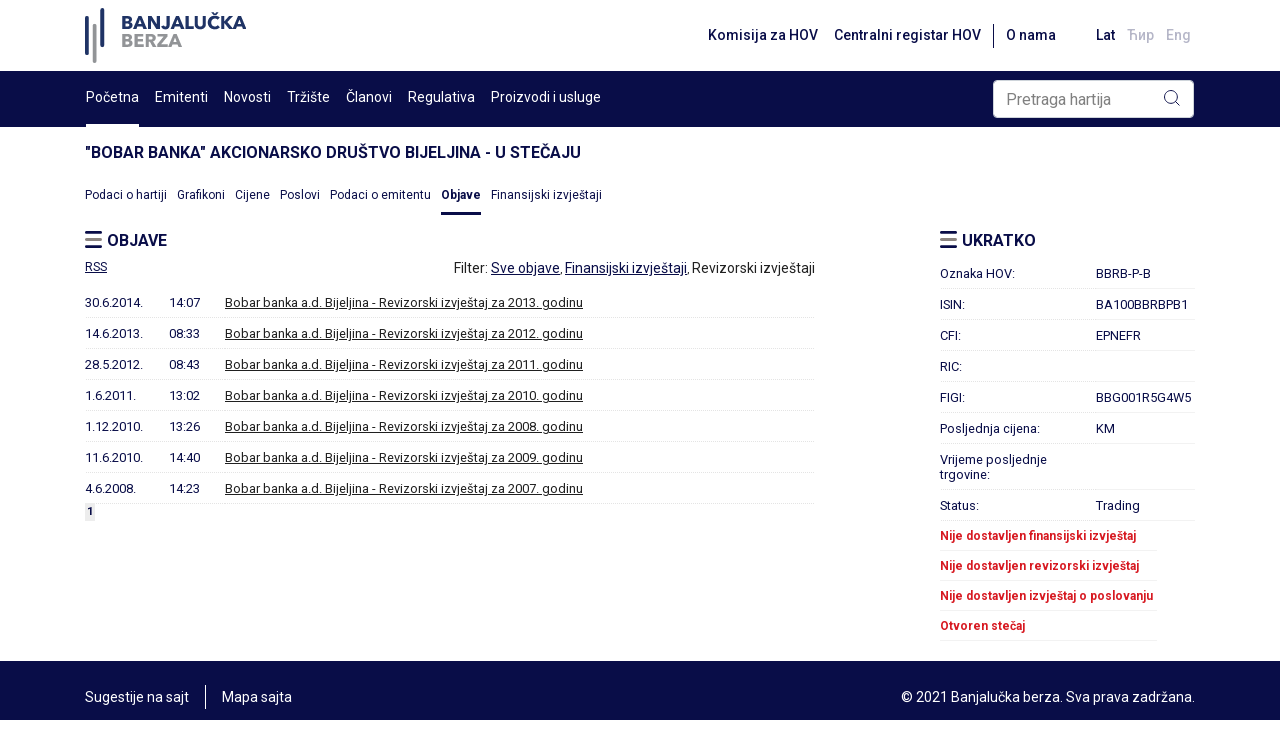

--- FILE ---
content_type: text/html; charset=utf-8
request_url: https://www.blberza.com/Pages/IssuerAnnouncements.aspx?code=BBRB-P-B&kat=ri
body_size: 8112
content:


<!DOCTYPE html PUBLIC >

<html xmlns="http://www.w3.org/1999/xhtml">
<head><title>
	www.blberza.com
</title><link rel="icon" href="../Content/Logo/favicon-light.svg" /><meta name="viewport" content="width=device-width, initial-scale=1" /><link rel="stylesheet" href="https://cdn.jsdelivr.net/npm/bootstrap@4.6.0/dist/css/bootstrap.min.css" integrity="sha384-B0vP5xmATw1+K9KRQjQERJvTumQW0nPEzvF6L/Z6nronJ3oUOFUFpCjEUQouq2+l" crossorigin="anonymous" /><link href="/client/combined/css.css?v=92396948" rel="stylesheet" type="text/css"/>
<meta name="description" content="Banjalučka berza hartija od vrijednosti, Banjaluka Stock Exchange"></meta><meta name="keywords" content="BBRB-P-B, Bobar banka a.d. Bijeljina - u stečaju"></meta>
    
    <link rel="alternate" type="application/rss+xml" title="RSS" href="IssuerNewsRss.aspx?Code=BBRB-P-B&amp;LangId=1" />

<link rel="stylesheet" type="text/css" href="../client/highstock/css/stocktools/gui.css" /><link rel="stylesheet" type="text/css" href="../client/highstock/css/annotations/popup.css" /><link rel="preconnect" href="https://fonts.gstatic.com" /><link href="https://fonts.googleapis.com/css2?family=Roboto:wght@400;500;700&amp;display=swap" rel="stylesheet" />
    <script src="https://code.jquery.com/jquery-3.2.1.min.js"></script>
    <script src="https://cdnjs.cloudflare.com/ajax/libs/popper.js/1.12.9/umd/popper.min.js" integrity="sha384-ApNbgh9B+Y1QKtv3Rn7W3mgPxhU9K/ScQsAP7hUibX39j7fakFPskvXusvfa0b4Q" crossorigin="anonymous"></script>
    <script src="https://maxcdn.bootstrapcdn.com/bootstrap/4.0.0/js/bootstrap.min.js" integrity="sha384-JZR6Spejh4U02d8jOt6vLEHfe/JQGiRRSQQxSfFWpi1MquVdAyjUar5+76PVCmYl" crossorigin="anonymous"></script>
    <script type="text/javascript">$.noConflict()</script>

</head>

<body>
    <form name="aspnetForm" method="post" action="./IssuerAnnouncements.aspx?code=BBRB-P-B&amp;kat=ri" id="aspnetForm">
<div>
<input type="hidden" name="__EVENTTARGET" id="__EVENTTARGET" value="" />
<input type="hidden" name="__EVENTARGUMENT" id="__EVENTARGUMENT" value="" />
<input type="hidden" name="__VIEWSTATE" id="__VIEWSTATE" value="n7ln3uIrSfaNqcjyktnDE5L4oacSHm6OxyoS0wON/X66QeiyFkmc6Wn++Cr0fcaf3pppfljCEc8l223CRk0wkMuwLarKJ+SA79jMd2GQa6LZu1Itd4wMb614aq/yXg8Nlvgp7idHOujas4SeuiaACsbmjLhaZ4nk8lsqEV7vvKv4TvC3cpocqY9JYalz4TxtNesQmQ5zx+zl14ea9uMAEx2wDWTk7hbCx9eG8doA2ztUn/RZNDBWj6gi8uvzGGP+n4cfgDrmV4jl5McMrZY5Wr9Zo9hMlpTpGd0lEMQkDT9p+0Kg9f4jWG7JhlaRi4kiob+qvEEPnYCXnShot4xT0DwpWuMM6ZzhGG4I8beLeLPzp6dTXRHTqE4/bDo+JbF+POXag3zNhY7NM2S53KAqrYKmjvjLNKzB2qWfkqdxHKB7hFHZYpJP3HN4drLV4nRP21fSXW1bhDlPpQBjvy15/Gyu1xMX5wmJAwc6vX6Nt8l+rBHS0aMNU/PW5MAgpX4AdnkSFkzHpvY3Xjus1f/[base64]/sdZBr+lZyC7+Bgi8wb2aXL8zUg6dvG8o+Pxy+d8gYTnFq9vi0BXb7Ns1oIOiQ8uBCaqpWRi0FyqppNNNmxIcIs5Wy71yaYEj7WzBph+Cw95JK0wDvwa6IFK+ZAnACkG7tgfoEUGj8aBCq2gKueYilJx5NSSLaus5xpYxz+vlnFVRBF4tF2qGP+B26c2Za2Di/ckJ8K7U0V27N0elc7cMFrBeKX/LdfFI5uePAgFF2DYhBxxXruVoWIUeFt9ZygzCRuaVYYbHAwncRqA049IpDSc9yIQYipVmkp7BXcLyeIxBG5j8pm2YvoKIIFLvNUhOpwNL3nSf6bJbkIh1QVtvP8i7ZqN/VaIfw17t6zsJJgCR5N+3C42EMgwVg7OBkvdOg/kDeu9b5EeH3zfe3crPMVxLbbZ5Ob/2z3jXz4L6raCcZ4H0RT+EQ6z1dLxCNXdAlgH3ISma2TlCCv19iS6kANcyf+VCbfkakGnz4D5Dy4itbxNC3+ff5JP60ozo576lxoFyxU9XR06bKJUY0I5DT1x3QIeiWKOjXHpIlj9NJ2YHVA7N281A1hmRMZFAsr6NVU0ajgoCBue5kFxUNRCGCxg7NnmyeK/OEoELn9crzTeXe53jVhF0uhrA8lk8FYB9Fywz2v0eRyDOyWN2/9Rk1K5lgkJsWfkJjivEgTitciP2eUG9lKcAaQ1/r7q01OOR58ADtCpOpEWSW+pIvs4mWLD1bJaZviq4BOQzw6s8IgwAHmaNa/K0kuvbM2aOKuF3J+orKJIKQ7vyzRjkvCFnKEWUs588czXEKAgzA+Vv+jfm4Kf7+q8urOPhyvPl3vZHiK/[base64]/tk/Tui7DH3z8PoD8p+6Jd3RrQUlhfNuepx06R9ug1Y8RJrkeo5xJiMOM6nqQSZ0sup1pE5gDVyQ4TBXhOVbwBbUmixee7FT35E6e44I3Q6RDZcUZAa2/Nb9A5ZtuDxvzVDw6UOm8PzRP8NYej0xfpvIBWb7gLoEkxdjWtZEx0Rwu32SpUkkvEI7Tb+51q/dEhgTbpHmzEnyje+GhjmByFDNOqgUQjuRW+6SqTsblHh8CzM5UjRcG/TuSuHwja6FjWDA7tr24TcvBr+eo4j0AJvEJ4Yd5y3tP5vwJwBNS3MjSTRG+/o5h5HGydV+wToEvswC8XZAq8Y+ga3rqyeRZp2sOAfpRZDI89qT6/rTEpbi4OfPNZINNcyDOqHTpAgriCmtIEMSUAkDIUBAn4F8XfS0coBqc0GRSVzcmcfn4Oec4+kWdx6Pz4er6cNPQuaL3vm5gLZHhzDmN0M/6hHkD3KacOdl5IbVHFPSyHRm3G+zg/v/s29+YSDrcgmup2CRr6B+jEU18JDUnh0XmNNh0WSDntmh84JC5q2SyLb9M5tuxzH9BYY0Yog0JrJkRDRfqiGANs+PFp2pOQne08RR5vGTNUBpkntt9nhoerUYRx6dn+EWu5IKuA+AMvria9wgqIKo1nIKZLUD1rfvsu3ny/WmRQsorcmYX4hzcJIWH8eV3jrVIk5YHvb7Vl6mDaLwOMz46R2dV7ytFVJLxNjz8zM3SZn8eh597KsCatsF0XBqMRrnlaekLQoRjv4YtsRYGC8Ji7TO4siZl+k9pa5zbPuT3H3Y+Bt1qVBQ1e0iIJSHiuMO/TTUD2t24mOy/+Adm4kxQG7M+V/Q8L86Z7FoGj6IcbjSYojElO0bHkqEXmdV8bLGKsrrCEwvB5YEECCtgF3gtv+u9c7wk2XsJVVatVhCggFmjX8mbtFJgr6rtfYC0q8ZBfN9ekiDa5wF8JOl4Y2j7WWWk+kyKCJFs6SkC4s1dB1W6dlTPPcxOEe9bu+g83IcN5g3+0t7PA++fYaKZ69YUPQseVhg/kqo0zcuBBE/GQ49ReKipODf1M0+YucNwAPwEJ/G6nYodHbq773wEI97Cj2SxS+EsPBNvBLv6ggzP7uGmoGLOozUMzijVY0qp6GAYCjixJD+HlYdc3R5OA3TvtUFIrXW3IyF4YxggTSK0OYsa1NCdY3sNmiCpVTDQ55wvG8rXTLNJWcj5qqoOFHJwMVMk9ZPd4wab94gHcrodEVL9C25dQ=" />
</div>

<script type="text/javascript">
//<![CDATA[
var theForm = document.forms['aspnetForm'];
if (!theForm) {
    theForm = document.aspnetForm;
}
function __doPostBack(eventTarget, eventArgument) {
    if (!theForm.onsubmit || (theForm.onsubmit() != false)) {
        theForm.__EVENTTARGET.value = eventTarget;
        theForm.__EVENTARGUMENT.value = eventArgument;
        theForm.submit();
    }
}
//]]>
</script>


<div>

	<input type="hidden" name="__VIEWSTATEGENERATOR" id="__VIEWSTATEGENERATOR" value="8FDA9AAD" />
	<input type="hidden" name="__EVENTVALIDATION" id="__EVENTVALIDATION" value="DX61z5s1tHjcMHr43CdTek73otQ9Mx22h/aNvK+WQ88qOcdJuIIyGHiyM3oYoZD6ub+MnUDQCGF7K46ku3o/8HTJ5BUw7RU5MBv2jfO5k1+yV9hsLhg83FrcW5S+Z0dNwI9GfyCBGVBIpKCLxvnYumqDWGUd7yLNLeNeOTe3Iiu0+g1LoXDI7BdgmyywIzMTKc9GN6XY6lbLjiFBzmg2D+z7nU4ckFulaTamIy0qQN6nVzplnBycFxo4M7tOahDFEcsXKW5bm6nqpDRd84XyTg==" />
</div>
        <div id="wrapper" style="min-height: 100vh;">

            <div class="d-flex flex-column" style="min-height: 100%">
                <div class="position-sticky" style="top: 0; z-index: 10">
                    <div class="container-xl bg-white grid-links-reset">
                        <nav class="navbar navbar-expand-md navbar-default justify-content-between px-0">
                            <div>
                                <a href="/Pages/Default.aspx">
                                    <img src="/Content/gridAssets/logo/berza-logo-1.svg" height="55" />
                                </a>
                            </div>
                            <div class="d-flex">
                                <ul class="navbar-nav align-items-md-center flex-row">
                                    <li class="nav-item d-none d-lg-inline-block">
                                        <a class="nav-link grid-font-weight-500 grid-small-text grid-main-text-color hover" href="http://www.secrs.gov.ba/" target="_blank">Komisija za HOV</a>
                                    </li>
                                    <li class="nav-item d-none d-lg-inline-block">
                                        <a class="nav-link grid-font-weight-500 grid-small-text grid-main-text-color hover" href="http://www.crhovrs.org/" target="_blank">Centralni registar HOV</a>
                                    </li>
                                    <li class="grid-divider-small primary mx-1 d-none d-lg-block"></li>
                                    <li class="nav-item mr-4 d-none d-lg-inline-block" id="aboutus"></li>
                                    <li class="nav-item d-flex">
                                        <a id="ctl00_ctl00_lbLat" class="nav-link grid-font-weight-500 grid-small-text grid-main-text-color hover pr-1" href="javascript:__doPostBack(&#39;ctl00$ctl00$lbLat&#39;,&#39;&#39;)">Lat</a>

                                    </li>
                                    <li class="nav-item">
                                        <a id="ctl00_ctl00_lbCir" class="nav-link grid-font-weight-500 grid-small-text grid-main-text-color hover pr-1 grid-opacity-03" href="javascript:__doPostBack(&#39;ctl00$ctl00$lbCir&#39;,&#39;&#39;)">Ћир</a>
                                    </li>
                                    <li class="nav-item d-flex">
                                        <a id="ctl00_ctl00_lbEng" class="nav-link grid-font-weight-500 grid-small-text grid-main-text-color hover pr-1 grid-opacity-03" href="javascript:__doPostBack(&#39;ctl00$ctl00$lbEng&#39;,&#39;&#39;)">Eng</a>
                                    </li>
                                </ul>
                            </div>
                        </nav>
                    </div>
                    <div class="grid-main-bg-color grid-links-reset">
                        <div class="container-xl px-0 px-lg-3">
                            <div class="d-flex align-items-center justify-content-between position-relative flex-wrap">
                                <div id="divMenu0" class="d-none d-lg-flex justify-content-between grid-menu align-items-center">
                                </div>
                                <div id="div-search" class="pl-lg-3 pl-2 py-1">
                                    <div class="input-group position-relative rounded">
                                        <input name="ctl00$ctl00$tbSearch" type="text" value="Pretraga hartija" id="ctl00_ctl00_tbSearch" class="form-control rounded" onfocus="this.value=&#39;&#39;; this.style.color=&#39;#000000&#39;" style="color: gray" />
                                        <div class="grid-append-button-icon">
                                            <input type="submit" name="ctl00$ctl00$btSearch" value="" id="ctl00_ctl00_btSearch" class="grid-search" />
                                        </div>
                                    </div>
                                </div>
                                <button class="navbar-toggler d-lg-none" style="outline: none" type="button" data-toggle="collapse" data-target="#navbarSupportedContent1" aria-controls="navbarSupportedContent1" aria-expanded="false" aria-label="Toggle navigation">
                                    <span class="navbar-button-icon secondary"></span>
                                </button>
                                <div class="collapse navbar-collapse justify-content-end" id="navbarSupportedContent1">
                                    <div class="d-flex d-lg-none text-white" id="mobileMenu1" style="max-height: 55vh; overflow-y: scroll;">
                                    </div>
                                    <script>
                                        document.getElementById('mobileMenu1').addEventListener('scroll', (e) => e.stopPropagation())
                                    </script>
                                </div>
                            </div>
                        </div>
                    </div>
                </div>
                <script src="../client/combined/mootools-1.2.6.js?v=1" type="text/javascript"></script>
                <script src="../client/combined/highstock-9.0.1.js?v=1" type="text/javascript"></script>
                <script>
                    Highcharts.theme = {
                        colors: ['#3c3476', '#945fbe', '#090D48', '#039460', '#1926d4', '#e0e01b', '#de862f', '#66d4ed', '#6d8ead', '#Ed3911', '#585a83'],
                        chart: {
                            backgroundColor: "#f8f9fa",
                            style: {
                                fontFamily: 'Roboto'
                            },
                            width: null,
                        },
                        title: {
                            style: {
                                color: '#000',
                                font: 'bold 16px "Roboto MS", Verdana, sans-serif'
                            }
                        },
                    };
                    // Apply the theme
                    Highcharts.setOptions(Highcharts.theme);
                </script>
                <div class="grid-breadcrumbs container-xl"></div>
                <script src="/client/combined/js.js?v=92396948" type="text/javascript"></script>
<script src="/client/combined/loc1.js?v=92396948" type="text/javascript"></script>

                <script type="text/javascript">loadMenu(getMenuData(), "issuerannouncements.aspx?code=bbrb-p-b&kat=ri", "issuerannouncements.aspx", {"indexcode":"BIRS","issuercode":"BBRB","securitycode":"BBRB-P-B"}); </script>
                <script>
                    jQuery(document).on('click', '.grid-dropdown-menu', function (e) {
                        e.stopPropagation();
                    });
                </script>

                <div id="pre-content" class="flex-grow-1 pt-3 pb-3 container-xl">
                    
                    
                    
            
    <div class="row">
        <div class="col-12">
            

    <h1 class="grid-column-header">
        "BOBAR BANKA" akcionarsko društvo Bijeljina - u stečaju
    </h1>
    <nav class="grid-tab_div border-bottom-0 pt-3 pb-3 grid-links-reset">
        <a id="ctl00_ctl00_Content_MainContent_SecurityHeader_SecurityTrading" class="grid-tab_tab" href="SecurityTrading.aspx?code=BBRB-P-B">Podaci o hartiji</a>
        <a id="ctl00_ctl00_Content_MainContent_SecurityHeader_Charts" class="grid-tab_tab" href="Charts.aspx?code=BBRB-P-B&amp;type=security">Grafikoni</a>
        <a id="ctl00_ctl00_Content_MainContent_SecurityHeader_SecurityHistory" class="grid-tab_tab" href="SecurityHistory.aspx?code=BBRB-P-B">Cijene</a>
        <a id="ctl00_ctl00_Content_MainContent_SecurityHeader_SecurityTrades" class="grid-tab_tab" href="SecurityTrades.aspx?code=BBRB-P-B">Poslovi</a>
        <a id="ctl00_ctl00_Content_MainContent_SecurityHeader_IssuerData" class="grid-tab_tab" href="IssuerData.aspx?code=BBRB">Podaci o emitentu</a>
        <a id="ctl00_ctl00_Content_MainContent_SecurityHeader_IssuerAnnouncements" class="grid-tab_selected">Objave</a>
        <a id="ctl00_ctl00_Content_MainContent_SecurityHeader_FinancialReports" class="grid-tab_tab" href="FinancialReports.aspx?code=BBRB">Finansijski izvještaji</a>
    </nav>

        </div>
        <div class="col-md-8">
            <h1 class="grid-column-header">
                <img src="/Content/gridAssets/icons/icon-novosti.svg" class="grid-header-icon" />
                Objave</h1>
            <div>
                <div class="row m-0 justify-content-between">
                    <div class="rss-link">
                        <a href=IssuerNewsRss.aspx?Code=BBRB-P-B&LangId=1 class="rss-link">RSS</a>
                    </div>
                    <div class="mb-2 text-right">
                        <span class="grid-small-text">
                            Filter:
                        </span>

                        <a id="ctl00_ctl00_Content_MainContent_hlIssuerAnnouncements" href="IssuerAnnouncements.aspx?code=BBRB-P-B">Sve objave</a>, 
        <a id="ctl00_ctl00_Content_MainContent_hlIssuerAnnouncementsFI" href="IssuerAnnouncements.aspx?code=BBRB-P-B&amp;kat=fi">Finansijski izvještaji</a>, 
        <a id="ctl00_ctl00_Content_MainContent_hlIssuerAnnouncementsRI">Revizorski izvještaji </a>
                    </div>
                </div>
                <div class="">
                    
        <table class="grid-table-wrapper novUL pad3 vat" width="100%">
            
        <tr>
            <td style="width: 12ch">
                30.6.2014.
            </td>
            <td class="pr-2" style="width: 8ch">
                14:07
            </td>
            <td>
                <a  href="/Pages/DocView.aspx?Id=42286">Bobar banka a.d. Bijeljina - Revizorski izvještaj za 2013. godinu</a>                
            </td>
        </tr>
    
        <tr>
            <td style="width: 12ch">
                14.6.2013.
            </td>
            <td class="pr-2" style="width: 8ch">
                08:33
            </td>
            <td>
                <a  href="/Pages/DocView.aspx?Id=29821">Bobar banka a.d. Bijeljina - Revizorski izvještaj za 2012. godinu</a>                
            </td>
        </tr>
    
        <tr>
            <td style="width: 12ch">
                28.5.2012.
            </td>
            <td class="pr-2" style="width: 8ch">
                08:43
            </td>
            <td>
                <a  href="/Pages/DocView.aspx?Id=22707">Bobar banka a.d. Bijeljina - Revizorski izvještaj za 2011. godinu</a>                
            </td>
        </tr>
    
        <tr>
            <td style="width: 12ch">
                1.6.2011.
            </td>
            <td class="pr-2" style="width: 8ch">
                13:02
            </td>
            <td>
                <a  href="/Pages/DocView.aspx?Id=18211">Bobar banka a.d. Bijeljina - Revizorski izvještaj za 2010. godinu</a>                
            </td>
        </tr>
    
        <tr>
            <td style="width: 12ch">
                1.12.2010.
            </td>
            <td class="pr-2" style="width: 8ch">
                13:26
            </td>
            <td>
                <a  href="/Pages/DocView.aspx?Id=16105">Bobar banka a.d. Bijeljina - Revizorski izvještaj za 2008. godinu</a>                
            </td>
        </tr>
    
        <tr>
            <td style="width: 12ch">
                11.6.2010.
            </td>
            <td class="pr-2" style="width: 8ch">
                14:40
            </td>
            <td>
                <a  href="/Pages/DocView.aspx?Id=14559">Bobar banka a.d. Bijeljina - Revizorski izvještaj za 2009. godinu</a>                
            </td>
        </tr>
    
        <tr>
            <td style="width: 12ch">
                4.6.2008.
            </td>
            <td class="pr-2" style="width: 8ch">
                14:23
            </td>
            <td>
                <a  href="/Pages/DocView.aspx?Id=7238">Bobar banka a.d. Bijeljina - Revizorski izvještaj za 2007. godinu</a>                
            </td>
        </tr>
    
        </table>
    
<span id="ctl00_ctl00_Content_MainContent_NP_DataPager1"><span class="pager_selected_page">1</span>&nbsp;</span>
<div>

</div>

                </div>

            </div>
        </div>
        <div class="col-md-3 offset-md-1 pt-4 pt-md-0">
            <h1 class="grid-column-header">
                <img src="/Content/gridAssets/icons/icon-novosti.svg" class="grid-header-icon" />
                Ukratko</h1>
            <div class="grid-table-outter-wrapper mb-1">
                



<div>
    <strong class="d-none">
        Bobar banka a.d. Bijeljina - u stečaju
    </strong>
    <table cellpadding="0" cellspacing="0" class="pad3 novUL grid-table-wrapper">
        <tr>
            <td class="item w-100">
                Oznaka HOV:
            </td>
            <td class="value">
                BBRB-P-B
            </td>
        </tr>
        <tr>
            <td class="item">
                ISIN:
            </td>
            <td class="value">
                BA100BBRBPB1
            </td>
        </tr>
        <tr>
            <td class="item">
                CFI:
            </td>
            <td class="value">
                EPNEFR
            </td>
        </tr>
        <tr>
            <td class="item">
                RIC:
            </td>
            <td class="value">
                
            </td>
        </tr>
        <tr>
            <td class="item">
                FIGI:
            </td>
            <td class="value">
                BBG001R5G4W5
            </td>
        </tr>
        <tr>
            <td class="item">
                Posljednja cijena:
            </td>
            <td class="value">
                 KM
            </td>
        </tr>
        <tr>
            <td class="item">
                Vrijeme posljednje trgovine:
            </td>
            <td class="value">
                
            </td>
        </tr>
        <tr>
            <td class="item">
                Status:
            </td>
            <td class="value">
                Trading
            </td>
        </tr>
        
    </table>
</div>

<table cellpadding="0" cellspacing="0" class="pad3 novUL grid-table-wrapper">
    
    <tr>
        <td style="color: #d71921; font-size:0.75rem; font-weight:600;">
            Nije dostavljen finansijski izvještaj
        </td>
    </tr>
    
    <tr>
        <td style="color: #d71921; font-size:0.75rem; font-weight:600;">
            Nije dostavljen revizorski izvještaj
        </td>
    </tr>
    
    <tr>
        <td style="color: #d71921; font-size:0.75rem; font-weight:600;">
            Nije dostavljen izvještaj o poslovanju
        </td>
    </tr>
    
    <tr>
        <td style="color: #d71921; font-size:0.75rem; font-weight:600;">
            Otvoren stečaj
        </td>
    </tr>
    
</table>


            </div>
        </div>
    </div>

            


                </div>
                <a id="back2Top" title="Back to top" href="#">
                    <img src="/Content/gridAssets/icons/icon-arrow-upwrads.svg" />
                </a>
                <script>
                    jQuery(window).scroll(function () {
                        var height = jQuery(window).scrollTop();
                        if (height > 100) {
                            jQuery('#back2Top').fadeIn();
                        } else {
                            jQuery('#back2Top').fadeOut();
                        }
                    });
                    jQuery(document).ready(function () {
                        jQuery("#back2Top").click(function (event) {
                            event.preventDefault();
                            jQuery("html, body").animate({ scrollTop: 0 }, "slow");
                            return false;
                        });
                    });
                </script>
                <div class="grid-footer-wrapper grid-main-bg-color">
                    <div class="container-xl py-4 grid-footer grid-links-reset">
                        <div class="d-flex flex-column flex-lg-row flex-wrap justify-content-between align-items-start align-items-lg-center">
                            <div class="d-flex flex-column flex-lg-row align-items-start align-items-lg-center grid-white-text-color">
                                <a class="mb-2 mb-lg-0 grid-white-text-color hover d-lg-none" href="http://www.secrs.gov.ba/" target="_blank">Komisija za HOV</a>
                                <a class="mb-3 mb-lg-0 grid-white-text-color hover d-lg-none" href="http://www.crhovrs.org/" target="_blank">Centralni registar HOV</a>
                                <a class="pl-0 mb-2 mb-lg-0 grid-white-text-color hover" href="mailto:komentar@blberza.com?subject=Komentar na sajt" style="cursor: pointer;">
                                    Sugestije na sajt
                                </a>
                                <span class="grid-divider-small d-none d-lg-inline-block mx-3"></span>
                                <a class="mb-3 mb-lg-0 grid-white-text-color hover" href="SiteMap.aspx">Mapa sajta</a>
                                <div class="d-lg-none mb-3">
                                    <a id="ctl00_ctl00_LinkButton1" class="grid-font-weight-50 grid-small-text grid-white-text-color hover pr-2" href="javascript:__doPostBack(&#39;ctl00$ctl00$LinkButton1&#39;,&#39;&#39;)">Lat</a>
                                    <a id="ctl00_ctl00_LinkButton2" class="grid-font-weight-50 grid-small-text grid-white-text-color hover pr-2" href="javascript:__doPostBack(&#39;ctl00$ctl00$LinkButton2&#39;,&#39;&#39;)">Ћир</a>
                                    <a id="ctl00_ctl00_LinkButton3" class="grid-font-weight-50 grid-small-text grid-white-text-color hover" href="javascript:__doPostBack(&#39;ctl00$ctl00$LinkButton3&#39;,&#39;&#39;)">Eng</a>
                                </div>
                            </div>
                            <div>
                                <span class="grid-white-text-color grid-small-text">
                                    © 2021 Banjalučka berza. Sva prava zadržana.</span>
                            </div>
                        </div>
                    </div>
                </div>
            </div>
        </div>
    </form>

    
    
    

    <!-- Google tag (gtag.js) -->

    <script async src="https://www.googletagmanager.com/gtag/js?id=G-1WXRLKX8GQ"></script>

    <script>
        window.dataLayer = window.dataLayer || [];
        function gtag() { dataLayer.push(arguments); }
        gtag('js', new Date());

        gtag('config', 'G-1WXRLKX8GQ');
    </script>
    <script>
        if (typeof jQuery != 'undefined') {
            (function ($) {
                $(document).ready(function () {
                    $('.carousel').each(function (index, element) {
                        $(this)[index].slide = null;
                    });
                });
            })(jQuery);
        }
    </script>
    <script>
        function applyIcon(type) {
            var link = document.querySelector("link[rel*='icon']") || document.createElement('link');
            link.type = 'image/x-icon';
            link.rel = 'shortcut icon';

            if (type === "dark") {
                link.href = '../Content/Logo/favicon-dark.svg';
            } else {
                link.href = '../Content/Logo/favicon-light.svg';
            }

            document.getElementsByTagName('head')[0].appendChild(link);
        }

        var dmQuery = window.matchMedia("(prefers-color-scheme: dark)");
        var lmQuery = window.matchMedia("(prefers-color-scheme: light)");

        // Check on initial load if dark mode is already there. Apply the dark
        // mode favicon if true.
        if (dmQuery.matches) {
            applyIcon("dark");
        }

        dmQuery.addListener(function () {
            applyIcon("dark")
        });

        lmQuery.addListener(function () {
            applyIcon("light");
        });
    </script>

</body>
</html>


--- FILE ---
content_type: text/css
request_url: https://www.blberza.com/client/combined/css.css?v=92396948
body_size: 5697
content:
*{margin:0}body{border-width:1px;border-color:silver;font-size:.7em}a img{border:none}#header{height:6em;background-position:center center;background-color:#075296;background-repeat:no-repeat;color:#76c5f0}#header a{color:#76c5f0;text-decoration:none}#header a:hover{color:#76c5f0;text-decoration:underline}#header.back1{background-image:url(../theme/images/01BLSE.png)}#header.back2{background-image:url(../theme/images/02BLSE.png)}#header.back3{background-image:url(../theme/images/03BLSE.png)}#wrapper{width:100%}.wrap{width:950px;position:relative;margin-left:auto;margin-right:auto;z-index:0;border-width:1px;border-color:silver;border-right-style:solid;border-left-style:solid;background:#fff}#page p{padding-top:6px;padding-bottom:4px}#page a{text-decoration:none}#page a:hover{text-decoration:underline}.layout{position:relative;float:left}.layout.l34{width:736px}.layout.l24{width:522px}.layout.l14{width:210px}.layout-separate-left{margin-left:4px}.layout-separate-right{margin-right:4px}.color13{background-color:#075296}.color23{background-color:#287cba}.color33{background-color:#efefef}.footersep{height:.5em}.clear{clear:both}#footer{color:#76c5f0;background-color:#075296}#footer a{color:#76c5f0;text-decoration:none}#footer a:hover{color:#76c5f0;text-decoration:underline}.field-mandatory{color:Red}.status-error{color:Red}input,select{font-family:Roboto,Arial,sans-serif;font-size:1em;color:#202020}input[type=checkbox],input[type=radio]{margin-right:3px;margin-left:3px}#market{position:absolute;top:3em;right:1em;width:60px;height:37px}.market-bull{background-image:url(../theme/images/market/bull.png);background-repeat:no-repeat}.market-bear{background-image:url(../theme/images/market/bear.png);background-repeat:no-repeat}#div-search{vertical-align:bottom}#div-search .search-box{border:none 0}#div-search .search-button{background:url(../theme/images/Search.png) no-repeat;width:16px;height:16px;cursor:pointer;margin-left:4px;margin-right:4px;padding-left:2px;padding-right:2px}.font-italic{font-style:italic!important}table.hal td{text-align:left}table.hal td.hac{text-align:center}table.hal td.har{text-align:right}table.hac td{text-align:center}table.hac td.hal{text-align:left}table.hac td.har{text-align:right}table.har td{text-align:right}table.har td.hac{text-align:center}table.har td.hal{text-align:left}table.vat td{vertical-align:top}table.vam td{vertical-align:middle}table.vab td{vertical-align:bottom}tr.hal td,tr.hal th{text-align:left}tr hac td,tr.hac th{text-align:center}tr.har td,tr.har th{text-align:right}tr.vat td,tr.vat th{vertical-align:top}tr.vam td,tr.vam th{vertical-align:middle}td.hal{text-align:left!important}td.hac{text-align:center!important}td.har{text-align:right!important}td.vat{vertical-align:top!important}td.vam{vertical-align:middle!important}td.vab{vertical-align:bottom!important}th.hal{text-align:left!important}th.hac{text-align:center!important}th.har{text-align:right!important}th.vat{vertical-align:top!important}th.vam{vertical-align:middle!important}th.vab{vertical-align:bottom!important}table.pad0 td{padding:0}table.pad1 td{padding:.1em;padding-left:0}table.pad2 td{padding:.2em;padding-left:0}table.pad3 td{padding:.3em;padding-left:0}table.pad12 td,table.pad12 th{padding:.2em 1.2em}table.pad12.har td,table.pad12.har th{padding-right:0;padding-left:1.2em}table.pad12 td.hal,table.pad12 th.hal,table.pad12.hal td,table.pad12.hal th{padding-left:0;padding-right:1.2em}table.spt1{border:2px groove Gray;position:relative;left:30px}td.pad0{padding:0;background:#000}td.pad1{padding:.1em;padding-left:0}td.pad1{padding:.1em;padding-left:0}td.pad2{padding:.2em;padding-left:0}td.pad3{padding:.3em;padding-left:0}.box{padding:.4em;padding-top:0}.box h2{font-size:1.2em;font-weight:700;margin-top:.5em;margin-bottom:0;font-family:Arial,Helvetica,sans-serif;padding-left:23px;border-bottom-style:solid;border-bottom-width:1px;border-bottom-color:#075296;margin-right:3px;color:#075296;background-image:url(../theme/images/arrow.png);background-repeat:no-repeat}.box h3{font-size:1.1em}.box a{color:#075296}.box li{list-style-position:inside;margin:.3em}.box fieldset{border:1px solid #8ba4be;padding:.4em}.box pre{background-color:#ffc;border:1px solid #ffe4ca;font-family:'Courier New',Courier,monospace;font-size:small;padding:.3em}.file{background-repeat:no-repeat;background-position:left center;padding-left:20px;margin-top:.2em;margin-bottom:.2em;padding-top:.3em;padding-bottom:.3em;padding-left:30px}.file.file-any{background-image:url(/Client/theme/images/filetype/file.svg)}.file.file-doc{background-image:url(/Client/theme/images/filetype/docx.svg)}.file.file-docx{background-image:url(/Client/theme/images/filetype/docx.svg)}.file.file-pdf{background-image:url(/Client/theme/images/filetype/pdf.svg)}.file.file-rar{background-image:url(/Client/theme/images/filetype/zip.svg)}.file.file-xls{background-image:url(/Client/theme/images/filetype/xlsx.svg)}.file.file-xlsx{background-image:url(/Client/theme/images/filetype/xlsx.svg)}.file.file-zip{background-image:url(/Client/theme/images/filetype/zip.svg)}.box .table-header th,.box. table-header td{font-weight:700;white-space:nowrap;vertical-align:bottom;padding-top:.5em;padding-bottom:.5em;color:#8ba4be}.pch{padding-left:15px;background-position:left center;background-repeat:no-repeat}.pchr{padding-right:15px;background-position:right center;background-repeat:no-repeat}.pch.pch-plus,.pchr.pchr-plus{background-image:url(../theme/images/up.png);color:Green}.pch.pch-minus,.pchr.pchr-minus{background-image:url(../theme/images/down.png);color:Red}.pch.pch-zero,.pchr.pchr-zero{background-image:url(../theme/images/nochange.gif);color:#df9200}.price.plus{color:Green}.price.minus{color:Red}.price.zero{color:#df9200}table td.bb{background-image:url(../theme/images/dots.png);background-position:bottom;background-repeat:repeat-x}table td.bt{background-image:url(../theme/images/dots.png);background-position:top;background-repeat:repeat-x}table tr.tr-even{background-color:#f7f7f7}table tr.tr-odd{background-color:#fff}.table-pager td{border:none}.table-pager span{background-color:#287cba;border:1px solid #075296;color:#70c0f2;font-weight:700;padding:.2em}.table-pager a{background-color:#f5f5f5;border:1px solid #eee;color:#b7b7b7;font-weight:700;padding:.2em}.doc-list-item{padding-top:10px;padding-bottom:6px}.doc-list-item a,.doc-list-item a:visited{color:#090d48}.doc-list-item a:hover{-webkit-transition:.3s;transition:.3s;color:#313569}.doc-list-item p{font-size:14px;color:#090d48}.doc-list-item .doc-list-item-title{font-weight:700;padding-top:6px;padding-bottom:6px}.error-message{border:1px solid #ffc1a4;background-color:#ffe6e6;color:#c30;padding:.3em}.letter-search-table{width:100%;font-size:1.2em;text-align:center}.pager_selected_page{background-color:#ededed;color:#090d48;font-weight:700;padding:.2em;border:none}a.pager_page{background-color:#f5f5f5;border:1px solid #eee;color:#b7b7b7;font-weight:700;padding:.2em;border:none}.bold{font-weight:700}.gray,.novD{color:Gray}.altr{background-color:#f7f7f7}.novUL td{background-image:url(../theme/images/dots.png);background-position:bottom;background-repeat:repeat-x}.novTL{background-image:url(../theme/images/dots.png);background-position:top;background-repeat:repeat-x}.novOL td{border-style:solid none none none;border-width:2px;border-color:#666}.novLTR{border-style:solid solid none solid;border-width:2px;border-color:#666}.novB{border-style:none none solid none;border-width:2px;border-color:#666}.indent0{margin-left:0}.indent1{margin-left:2em}.indent2{margin-left:4em}.indent3{margin-left:6em}.RssLink{background-image:url(../theme/images/rss/rss_orange.png);background-repeat:no-repeat;background-position:left bottom;padding-left:15px}.box a.avalue{color:#4b4b4b}.tahoma{font-family:Tahoma;font-size:.7em}.tahoma a{text-decoration:none}.tahoma a:hover{text-decoration:underline}.nomargin{margin:0}.nopadding{padding:0}.noborder{border:none}.noborder a img{border:none}.ArrowLink,.arrowlink{background-image:url(../theme/images/arrow_mid.png);background-repeat:no-repeat;padding-left:20px;background-position:left center}.box ul.ArrowLinkBullets{list-style-image:url(../theme/images/arrow_mid.png);padding-left:20px}.box ul.ArrowLinkBullets li{list-style-position:outside}.table-header td,.table-header th,.table_header td,.table_header th{font-weight:700;white-space:nowrap;vertical-align:bottom;padding-top:.5em;padding-bottom:.5em;color:#8ba4be}.grid-menu{color:#fff}.grid-menu>div{display:-webkit-box;display:-ms-flexbox;display:flex}.grid-dropdown-menu{right:0!important;top:100%!important;-webkit-transform:none!important;transform:none!important;padding:0 24px 28px 24px}.grid-submenu-item-link{display:block;color:inherit}.grid-submenu-item-link>span{color:inherit}.grid-submenu-item-link.active>span{color:inherit;font-weight:700}.grid-submenu-item-link:hover>span{text-decoration:none;color:#090d48;position:relative}.grid-submenu-item-link:hover>span::after{text-decoration:none;color:#090d48;display:block;position:absolute;top:66%;right:-20px;-webkit-transform:translateY(-50%);transform:translateY(-50%);content:'';height:14px;width:14px;background:url(/Content/gridAssets/icons/r-arrow-icon.svg) no-repeat}.top-menu-item,.top-menu-item:active,.top-menu-item:visited{margin:0;color:#fff;margin-right:16px;padding-bottom:16px;padding-top:16px;border-bottom:3px solid transparent}.top-menu-item:hover{cursor:pointer;color:currentColor;-webkit-transition:border .3s;transition:border .3s;border-bottom:3px solid #fff}.top-menu-item.tm-active{border-bottom:3px solid #fff}.grid-submenu-item-mobile,.grid-submenu-item-mobile:active,.grid-submenu-item-mobile:visited,.top-menu-item-mobile,.top-menu-item-mobile:active,.top-menu-item-mobile:visited{color:#fff}.top-menu-item-mobile{display:block;border-bottom:1px solid rgba(255,255,255,.3)}.grid-submenu-item-mobile:hover,.top-menu-item-mobile:hover{color:#fff}#divMenu1{padding-left:1em;padding-bottom:.3em;padding-top:.7em;margin:0}.mi1{margin:-1px;padding:1em;padding-top:.5em;padding-bottom:.3em;margin:0}#divMenu2{padding:.5em;padding-bottom:.3em;padding-left:2.5em;padding-top:.7em;margin:0;min-height:.3em;border-width:1px;border-style:none none solid none;border-color:#ccc}.mi2{padding:.3em;padding-top:.5em;margin:0;color:#075296}.mias0,.mis0{border-bottom:3px solid #fff}.mit0{cursor:default;border-bottom:3px solid transparent}.mit0:hover{cursor:pointer;border-bottom:3px solid #fff}.mit0 a:hover{background-color:#287cba;text-decoration:none}.mias0{font-weight:700}.mia1{color:#99cef2}span.mi1{color:#66b7ec;font-weight:700}.mias1,.mis1{border-width:1px;border-style:solid;color:#075296;border-color:#287cba #287cba #efefef #287cba;background-color:#efefef}.mias1{font-weight:700;text-decoration:none}.mit1{cursor:pointer;color:#99cef2}.mit1:hover{background-color:#76c5f0;color:#075296}.mias2{font-weight:700;text-decoration:none;border-width:1px;border-style:solid;color:#075296;border-color:#ccc #ccc #fff #ccc;background-color:#fff}.mis2{background-color:#c30}.mit2{cursor:pointer}.mit2:hover{background-color:#f60}.tab_div{display:-webkit-box;display:-ms-flexbox;display:flex;border-bottom:1px solid rgba(32,32,32,.15)}.tab_selected,.tab_tab{padding-bottom:.7em;padding-left:0;padding-right:0;margin-right:10px;font-size:12px;display:block;color:#090d48}.tab_selected{font-weight:700;border-bottom:3px solid #090d48}.tab_panel_displayed{padding-top:10px;display:block;overflow-x:auto;overflow-y:hidden}.tab_panel_hidden{display:none}.ticker_div{color:Gray}.ticker{overflow:hidden;position:relative}.ticker_default{width:76em}.ticker_100{width:100%}#ticker_content{position:relative;white-space:nowrap;font-size:14px;left:100%}.ticker_scroll_arrow{cursor:pointer;font-weight:700}.ticker_scroll_arrow_left{width:1em;background-image:url(../ticker/images/arrow-left.png);background-repeat:no-repeat;background-position:center center}.ticker_scroll_arrow_right{width:1em;background-image:url(../ticker/images/arrow-right.png);background-repeat:no-repeat;background-position:center center}.ticker_scroll_arrow :hover{cursor:pointer;background:red}.ticker a,.ticker a:active,.ticker a:visited{color:#090d48;text-decoration:none;-webkit-transition:.3s;transition:.3s}.ticker a:hover{color:#313569;text-decoration:none}.ticker-rise{color:#060;padding-left:2em}.ticker-fall{color:#ed1c24;padding-left:2em}.ticker-nochange{color:#f90;padding-left:2em}.ticker-rise span{background-image:url(../theme/images/up.png);background-repeat:no-repeat;background-position:left center;padding-left:12px}.ticker-fall span{background-image:url(../theme/images/down.png);background-repeat:no-repeat;background-position:left center;padding-left:12px}.ticker-nochange span{background-image:url(../theme/images/nochange.gif);background-repeat:no-repeat;background-position:left center;padding-left:12px}#ticker div marquee{width:90%;float:right;clear:both}input.DatePicker{display:block;width:12em;border:1px solid #ced4da;font-size:1em;cursor:pointer;font-size:14px;padding:.375rem .75rem;border:1px solid #ced4da}.dp_container{position:relative;padding:0;z-index:500}.dp_cal{background-color:#fff;border:1px solid #0070bf;position:absolute;width:14.7em;top:3em;left:0;margin:0 0 .3em 0}.dp_cal table{width:100%;border-collapse:collapse;border-spacing:0}.dp_cal select{margin:2px 3px;font-size:11px}.dp_cal select option{padding:1px 3px}.dp_cal td,.dp_cal th{width:14.2857%;text-align:center;font-size:11px;padding:2px 0}.dp_cal th{color:#090d48;background:#ededed;font-weight:700}.dp_cal td{cursor:pointer}.dp_cal thead th{background:#090d48}.dp_cal td.dp_roll{color:#000;background:#fff6bf}.dp_hide{visibility:hidden}.dp_empty{background:#f9f9f9}.dp_today{border:1px solid #090d48}.dp_selected{color:#fff;background:#090d48}.grid-card{display:-webkit-box;display:-ms-flexbox;display:flex;-webkit-box-orient:vertical;-webkit-box-direction:normal;-ms-flex-direction:column;flex-direction:column}.grid-card>div{-webkit-box-shadow:0 3px 9px 0 rgba(21,51,160,.08);box-shadow:0 3px 9px 0 rgba(21,51,160,.08);border:1px solid #eee;-webkit-box-flex:1;-ms-flex-positive:1;flex-grow:1;position:relative;display:-ms-flexbox;display:-webkit-box;display:flex;-ms-flex-direction:column;-webkit-box-orient:vertical;-webkit-box-direction:normal;flex-direction:column;min-width:0;word-wrap:break-word;background-color:#fff;background-clip:border-box;border:1px solid rgba(0,0,0,.125);border-radius:.25rem}.grid-card>div>img{border-top-left-radius:calc(.25rem - 1px);border-top-right-radius:calc(.25rem - 1px)}.grid-card>div>div{-ms-flex:1 1 auto;-webkit-box-flex:1;flex:1 1 auto;min-height:1px;padding:24px 24px 28px 24px;display:-webkit-box;display:-ms-flexbox;display:flex;-webkit-box-orient:vertical;-webkit-box-direction:normal;-ms-flex-direction:column;flex-direction:column;-webkit-box-pack:justify;-ms-flex-pack:justify;justify-content:space-between}.grid-card>div>div>p{font-size:14px}.grid-card>div>div>p:last-child{margin-bottom:0}.grid-card a{font-size:12px;color:#090d48;font-weight:700;text-transform:uppercase!important;-webkit-transition:.3s;transition:.3s;position:relative}.grid-card a::after{display:block;position:absolute;top:40%;right:-20px;-webkit-transform:translateY(-50%);transform:translateY(-50%);content:'\2192'}.aukcije>h1,.grid-card>h1{font-size:16px;text-transform:uppercase;font-weight:700;color:#090d48;display:-webkit-box;display:-ms-flexbox;display:flex;background-repeat:no-repeat;padding-left:25px}.grid-card.edukacija>h1{background-image:url(/Content/gridAssets/icons/icon-edukacija.svg)}.grid-card.mtrader>h1{background-image:url(/Content/gridAssets/icons/icon-mtrader.svg)}.grid-card.statistika>h1{background-image:url(/Content/gridAssets/icons/icon-statistika.svg)}.grid-card.trgovanje>h1{background-image:url(/Content/gridAssets/icons/icon-trgovanje.svg)}.aukcije>h1{background-image:url(/Content/gridAssets/icons/icon-trgovanje.svg)}.grid-carousel-item{height:100%}.grid-carousel-item img{width:auto;height:200px;-o-object-fit:cover;object-fit:cover;-o-object-position:top;object-position:top}.grid-carousel-control{height:30px;width:30px;top:10px}.grid-carousel-control>.carousel-control-next-icon,.grid-carousel-control>.carousel-control-prev-icon{height:10px}.grid-carousel-control-prev{right:45px;left:auto}.grid-carousel-control-next{right:10px}body,html{font-family:Roboto,Arial,sans-serif!important;color:#202020}ul{list-style:none!important;padding:0}label{margin-bottom:0}.grid-nested-paragraphs-wrapper ul li a{color:#090d48;text-decoration:underline!important;font-size:14px;padding:10px 0;position:relative}.grid-nested-paragraphs-wrapper ul li a:hover{color:#313569}.grid-nested-paragraphs-wrapper ul li a:hover:after{text-decoration:none;color:#090d48;display:block;position:absolute;top:61%;right:-20px;-webkit-transform:translateY(-50%);transform:translateY(-50%);content:'';height:14px;width:14px;background:url(/Content/gridAssets/icons/r-arrow-icon.svg) no-repeat}.grid-flex-1{-webkit-box-flex:1;-ms-flex:1;flex:1}.grid-list-reset{list-style:none;padding:0;margin:0}.cursor-pointer{cursor:pointer}.hover{-webkit-transition:.3s;transition:.3s}.grid-static-arrow:after{text-decoration:none;color:#090d48;display:block;position:absolute;top:66%;right:-20px;-webkit-transform:translateY(-50%);transform:translateY(-50%);content:'';height:14px;width:14px;background:url(/Content/gridAssets/icons/r-arrow-icon.svg) no-repeat}.grid-element-wrapper{-webkit-box-shadow:0 3px 9px 0 rgba(21,51,160,.08);box-shadow:0 3px 9px 0 rgba(21,51,160,.08);border:1px solid #eee}.grid-shadow-heavy{-webkit-box-shadow:0 3px 9px 0 rgba(21,51,160,.2);box-shadow:0 3px 9px 0 rgba(21,51,160,.2)}.grid-element-padding{padding:24px 24px 28px 24px}.grid-bottom-shadow{border-bottom:1px solid rgba(32,32,32,.15)}.grid-column-header{font-size:16px;text-transform:uppercase;font-weight:700;color:#090d48;display:-webkit-box;display:-ms-flexbox;display:flex}.grid-header-icon{height:17px;margin-right:5px}.grid-column-header>a:hover{text-decoration:none;color:#090d48}.grid-main-bg-color{background:#090d48}.grid-secondary-bg-color{background-color:#060931}.grid-dropdown-toggle:after{display:none}.position-unset{position:unset}.grid-divider-small{height:24px;width:1px;background:#fff}.grid-divider-small.primary{background:#090d48}.grid-opacity-03{opacity:.3}.grid-append-button-icon{position:absolute;right:10px;top:10px;left:auto;width:20px;height:20px;z-index:200}.grid-append-button-icon>input{background:url(/Content/gridAssets/icons/search.svg) no-repeat;border:none;outline:0;width:20px}.grid-indexi-wrapper>span{-webkit-box-flex:1;-ms-flex:1;flex:1;margin-right:0;text-align:center;padding-top:5px;cursor:pointer}.cursor-pointer{cursor:pointer}.grid-links-box>h1{font-size:16px;text-transform:uppercase;font-weight:700;color:#090d48;display:-webkit-box;display:-ms-flexbox;display:flex;padding-left:25px;background-repeat:no-repeat}.grid-links-box.najvazniji-linkovi>h1{background-image:url(/Content/gridAssets/icons/icon-linkovi.svg)}.grid-links-box.info-linkovi>h1{background-image:url(/Content/gridAssets/icons/icon-info.svg)}.grid-links-box p{margin-bottom:10px}a.grid-link{color:#090d48;font-size:14px!important;text-decoration:underline!important}a.rss-link{color:#090d48;font-size:12px!important;text-decoration:underline!important}a.grid-link:hover,a.rss-link:hover{color:#313569}.grid-links-box a,.grid-links-box a:visited{color:#090d48;font-size:14px!important}.grid-links-box a:hover{color:#313569}.grid-links-box.underline-link a{text-decoration:underline!important}.grid-nested-paragraphs-wrapper pre{display:inline-block;padding:20px 20px 20px 0;background:var(--light,#2d2d2d)}.border-bottom-white{border-bottom:1px solid rgba(255,255,255,.3)}.grid-icon-button{height:50px;padding-left:50px;background-size:40px;background-repeat:no-repeat;background-position-x:5px;background-position-y:center}.grid-icon-button:hover>.grid-main-text-color{color:#fff}.grid-icon-button:hover{background-color:#090d48;color:#fff!important}.grid-icon-button.trziste-novca{background-image:url(/Content/gridAssets/logo/moneymarket-logo.svg)}.grid-icon-button.trziste-novca:hover{background-image:url(/Content/gridAssets/logo/moneymarket-logo-white.svg)}.grid-icon-button.kompenzacije{background-image:url(/Content/gridAssets/logo/mkl-logo.svg)}.grid-icon-button.kompenzacije:hover{background-image:url(/Content/gridAssets/logo/mkl-logo-white.svg)}.grid-icon-button.blse-online{background-image:url(/Content/gridAssets/logo/blse-logo.svg)}.grid-icon-button.blse-online:hover{background-image:url(/Content/gridAssets/logo/blse-logo-white.svg)}.grid-icon-button.virtuelna-berza{background-image:url(/Content/gridAssets/logo/virtua-logo.svg)}.grid-icon-button.virtuelna-berza:hover{background-image:url(/Content/gridAssets/logo/virtua-logo-white.svg)}.flex-grow-2{-webkit-box-flex:2;-ms-flex-positive:2;flex-grow:2}#back2Top{width:40px;line-height:40px;overflow:hidden;z-index:999;display:none;cursor:pointer;position:fixed;bottom:10vh;right:0;color:#555;text-align:center;font-size:30px;text-decoration:none}#back2Top:hover{color:#000}.grid-limited-height{height:400px}.highcharts-indicator-list li,.highcharts-popup label,.highcharts-tab-item{color:#202020}.highcharts-popup{font-family:Roboto,sans-serif}.highcharts-popup input,.highcharts-popup label,.highcharts-popup select{font-size:14px;border-radius:.25rem!important}.highcharts-popup input,.highcharts-popup select{font-size:14px;padding:.375rem .75rem;border:1px solid #ced4da}.highcharts-tab-item{font-size:14px}.tab-content>.active{display:-webkit-box;display:-ms-flexbox;display:flex;-webkit-box-orient:vertical;-webkit-box-direction:normal;-ms-flex-direction:column;flex-direction:column;-webkit-box-pack:justify;-ms-flex-pack:justify;justify-content:space-between;-webkit-box-flex:1;-ms-flex-positive:1;flex-grow:1}fieldset>legend{font-size:13px}fieldset ul{list-style:none;padding:0!important}fieldset ul li{font-size:.8rem}fieldset ul li:not(:last-child){margin-bottom:5px}fieldset ul li span{font-size:.8rem;font-weight:700}.grid-button,.highcharts-popup button{background-color:var(--light,#eee)!important;padding:8px 15px;border:none!important;outline:0;color:#090d48!important;font-size:14px;-webkit-transition:color .15s ease-in-out,background-color .15s ease-in-out,border-color .15s ease-in-out,-webkit-box-shadow .15s ease-in-out;transition:color .15s ease-in-out,background-color .15s ease-in-out,border-color .15s ease-in-out,-webkit-box-shadow .15s ease-in-out;transition:color .15s ease-in-out,background-color .15s ease-in-out,border-color .15s ease-in-out,box-shadow .15s ease-in-out;transition:color .15s ease-in-out,background-color .15s ease-in-out,border-color .15s ease-in-out,box-shadow .15s ease-in-out,-webkit-box-shadow .15s ease-in-out;border-radius:.25rem!important}.grid-button:hover{color:#212529;background-color:#e2e6ea;border-color:#dae0e5}fieldset input[type=checkbox]+label{font-size:12px}fieldset .hal.item{padding-right:6px}fieldset table.fieldset-table>tbody>tr>td{padding-left:0}.navbar-button-icon{background:#090d48;width:30px;display:block;height:2px;position:relative}.navbar-button-icon.secondary{background:#fff}.navbar-button-icon::after{content:"";display:block;background:#090d48;position:absolute;width:100%;height:100%;top:7px}.navbar-button-icon.secondary::after{background:#fff}.navbar-button-icon::before{content:"";display:block;background:#090d48;position:absolute;width:100%;height:100%;top:-7px}.navbar-button-icon.secondary::before{background:#fff}.grid-table-outter-wrapper .hal{white-space:nowrap}.table-scrollable{overflow-x:scroll;overflow:auto}.grid-table-outter-wrapper p a,.grid-table-outter-wrapper table a,.grid-table-wrapper table a,table.grid-table-wrapper a,table.letter-search-table a{color:#202020;text-decoration:underline!important;font-size:.8rem}.grid-table-outter-wrapper table a:hover,.grid-table-wrapper table a:hover,table.grid-table-wrapper a:hover,table.letter-search-table a{color:#313569}.grid-table-outter-wrapper tbody>tr>td,table.grid-table-wrapper tbody>tr>td{padding-top:8px;padding-bottom:8px;font-size:.8rem;color:#090d48}.grid-table-outter-wrapper.grid-secondary-table-text tbody>tr>td,table.grid-table-wrapper.grid-secondary-table-text tbody>tr>td{color:#202020!important}.grid-table-outter-wrapper .table-header>th,.grid-table-outter-wrapper .table_header>th,.grid-table-outter-wrapper th,table.grid-table-wrapper .table-header>td,table.grid-table-wrapper .table_header>td,table.grid-table-wrapper th{font-size:12px;color:#202020}table.grid-table-wrapper.large-headers .table-header>td,table.grid-table-wrapper.large-headers .table_header>td,table.grid-table-wrapper.large-headers th{font-size:15px;color:#202020}.grid-table-outter-wrapper table .vam>td,.grid-table-wrapper table .vam>td,table.grid-table-wrapper .vam>td{padding-left:10px}.link-no-break{white-space:nowrap}.grid-table-outter-wrapper table .vam>td>select,.grid-table-wrapper table .vam>td>select,table.grid-table-wrapper .vam>td>select{border:none;outline:0;padding:5px;margin-left:5px}.letter-search-table.grid-table-wrapper{width:auto}.letter-search-table.grid-table-wrapper>tbody>tr>td>a{display:block;padding-right:10px;color:#202020}.letter-search-table.grid-table-wrapper>tbody>tr>td>a:hover{color:#313569}.grid-table-outter-wrapper .table-pager span,.grid-table-wrapper .table-pager span{background-color:#090d48;color:#fff;border:none;padding:5px}.grid-calendar td[style*="background-color:Silver;"]{background-color:#090d48!important}.grid-calendar td[style*="background-color:Silver;"] table td,.grid-calendar td[style*="background-color:Silver;"] table td a{color:#fff!important}.grid-bordered-table-wrapper table{border:none;left:0}.grid-layout-table-wrapper>table>tbody>tr{display:-webkit-box;display:-ms-flexbox;display:flex;-ms-flex-wrap:wrap;flex-wrap:wrap}.grid-layout-table-wrapper>table>tbody>tr>td{width:auto!important;-webkit-box-flex:1;-ms-flex:1;flex:1}.docview-wrapper ul{list-style:initial!important;padding-left:1rem!important}.docview-wrapper [style*="color: #5478ab"]{color:#202020!important}.grid-tab_div{display:-webkit-box;display:-ms-flexbox;display:flex;border-bottom:1px solid rgba(32,32,32,.15);-ms-flex-wrap:wrap;flex-wrap:wrap}.grid-tab_selected,.grid-tab_tab{padding-bottom:.7em;padding-left:0;padding-right:0;margin-right:10px;font-size:12px;display:block;color:#090d48}.grid-tab_tab:hover{opacity:.5;color:#090d48;-webkit-transition:.3s;transition:.3s}.grid-tab_selected{font-weight:700;border-bottom:3px solid #090d48}a.grid-tab_selected:hover{color:#090d48}.grid-tab_panel_displayed{padding-top:10px;display:block;overflow-x:auto;overflow-y:auto;padding-right:10px}.grid-limited-height{overflow:hidden}.grid-limited-height .grid-tab_panel_displayed{max-height:320px;overflow-y:auto}.grid-tab_panel_hidden{display:none}.grid-tab-control{border-top:none!important;border-left:none!important;border-right:none!important}.nav.nav-tabs>a.grid-tab-control{color:#090d48}.nav.nav-tabs>a.grid-tab-control:not(.active){opacity:.5}.nav.nav-tabs>a.grid-tab-control.active{font-weight:700;border-bottom:3px solid #090d48!important}.grid-pretendtabs.nav.nav-tabs{background-color:red}.grid-pretendtabs>.nav.nav-tabs>a.grid-tab-control,.grid-pretendtabs>.nav.nav-tabs>a.grid-tab-control:hover{border-bottom:none!important;-webkit-transition:opacity .3s;transition:opacity .3s}.grid-pretendtabs>.nav.nav-tabs>a.grid-tab-control:hover{opacity:.9}li,p{font-size:14px}a{color:#090d48;text-decoration:underline;font-size:14px}a:active,a:visited{color:currentColor}a:hover{color:#313569}.grid-links-reset a,.grid-links-reset a:active,.grid-links-reset a:visited,a.grid-links-reset,a.grid-links-reset:active,a.grid-links-reset:visited{text-decoration:none}.grid-font-weight-500{font-weight:500}.grid-font-weight-700{font-weight:700}.grid-card a:hover,.grid-card a:visited,.grid-main-text-color,a.grid-main-text-color:active,a.grid-main-text-color:visited{color:#090d48}.grid-main-text-color.hover:hover{color:#313569}.grid-secondary-text-color{color:#202020!important}.grid-secondary-text-color.hover:hover{color:rgba(32,32,32,.7)}.grid-white-text-color{color:#fff}.grid-white-text-color.hover:hover{color:rgba(255,255,255,.56)}.grid-tiny-text{font-size:12px}.grid-small-text{font-size:14px}.grid-carousel-header,.grid-carousel-header a{font-size:20px!important}.grid-line-height-12{line-height:1.2}h2{font-size:17px}h3{font-size:15px}h4{font-size:13px}